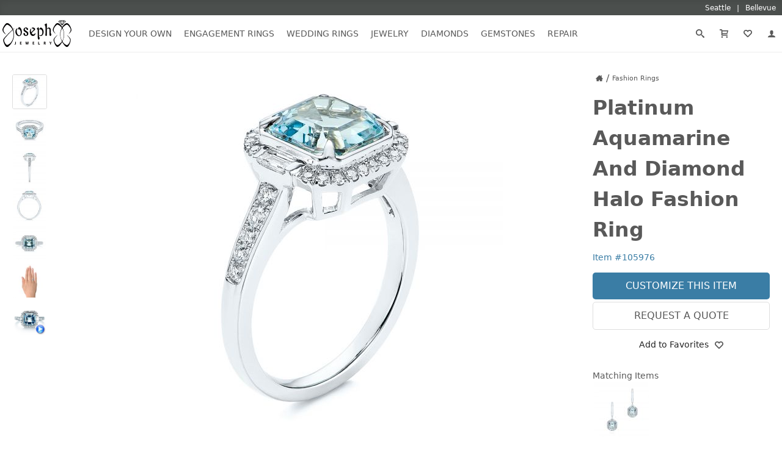

--- FILE ---
content_type: text/html; charset=UTF-8
request_url: https://www.josephjewelry.com/fashion-rings/platinum-aquamarine-and-diamond-halo-fashion-ring-105976
body_size: 16246
content:
<!DOCTYPE html>
<html lang="en">
<head>
<meta charset="UTF-8">
<meta http-equiv="X-UA-Compatible" content="IE=edge"> 
<meta name="viewport" content="width=device-width, initial-scale=1.0">
<meta name="theme-color" content="#FFF">
<meta name="title" content="Platinum Aquamarine And Diamond Halo Fashion Ring #105976 - Seattle Bellevue | Joseph Jewelry">
<meta name="description" content="#105976 This exquisite engagement ring features a 2.2 ctw aquamarine and diamonds totaling to 0.43 ctw. This creation is designed in 14k white gold. Emerald..." >
<meta name="keywords" content="Gifts, Bright Cut, Diamonds, Halo, Polished, White Gold, Split Prong, Color Gemstone, Emerald, Aquamarine, Gifts, Custom Rings Custom Jewelry, Custom Engagement Rings, Design your own Ring">
<meta property="fb:admins" content="718552391">
<meta name="google-site-verification" content="R2GqoYB_vsuHt7NFThWrbrIv7_aU-MhD8R8UlnSgEhs">
<meta name="p:domain_verify" content="75dd080a1b402fb8f53b05b7683c3908">
<link rel="canonical" href="https://www.josephjewelry.com/fashion-rings/platinum-aquamarine-and-diamond-halo-fashion-ring-105976">
<title>Platinum Aquamarine And Diamond Halo Fashion Ring #105976 - Seattle Bellevue | Joseph Jewelry</title>
<link rel="stylesheet" type="text/css" href="/css/main.css?v=26.1.20.2.0">
<link rel="stylesheet" type="text/css" href="/css/header-footer.css?v=26.1.20.2.0">
<script src="/javascript/header-footer.js?v=26.1.20.2.0" defer="defer"></script>
<link rel="stylesheet" type="text/css" href="/css/breadcrumbs.css?v=26.1.20.2.0">
<link rel="stylesheet" type="text/css" href="/css/review.css?v=26.1.20.2.0">
<link rel="stylesheet" type="text/css" href="/css/product-box-list.css?v=26.1.20.2.0">
<link rel="stylesheet" type="text/css" href="/css/product.css?v=26.1.20.2.0">
<link rel="stylesheet" type="text/css" href="/css/customize-your-own.css?v=26.1.20.2.0">
<script src="/javascript/passive-event-listeners.min.js?v=26.1.20.2.0" defer="defer"></script>
<script src="/javascript/breadcrumbs.js?v=26.1.20.2.0" defer="defer"></script>
<script src="/javascript/product-box-list.js?v=26.1.20.2.0" defer="defer"></script>
<script src="/javascript/product.js?v=26.1.20.2.0" defer="defer"></script>
<script src="/javascript/forms.js?v=26.1.20.2.0" defer="defer"></script>
<script>(function(w,d,s,l,i){w[l]=w[l]||[];w[l].push({'gtm.start':
new Date().getTime(),event:'gtm.js'});var f=d.getElementsByTagName(s)[0],
j=d.createElement(s),dl=l!='dataLayer'?'&l='+l:'';j.async=true;j.src=
'https://www.googletagmanager.com/gtm.js?id='+i+dl;f.parentNode.insertBefore(j,f);
})(window,document,'script','dataLayer','GTM-KZ7Z8N');</script>
<meta property="og:title" content="Platinum Aquamarine And Diamond Halo Fashion Ring #105976 - Seattle Bellevue | Joseph Jewelry">
<meta property="og:description" content="#105976 This exquisite engagement ring features a 2.2 ctw aquamarine and diamonds totaling to 0.43 ctw. This creation is designed in 14k white gold. Emerald...">
<meta property="og:image" content="https://www.josephjewelry.com/images/rings-custom/Aquamarine-and-Diamond-Halo-Fashion-Ring-W-3qtr-105976.jpg">
<meta property="og:url" content="https://www.josephjewelry.com/fashion-rings/platinum-aquamarine-and-diamond-halo-fashion-ring-105976"/>
<meta property="og:site_name" content="Joseph Jewelry"/>

</head>
<body>
<noscript><iframe src="https://www.googletagmanager.com/ns.html?id=GTM-KZ7Z8N"
height="0" width="0" style="display:none;visibility:hidden"></iframe></noscript>

<a href="#ContentStart" class="skip-to-content-link">Skip to main content</a>
<a href="#FooterContent" class="skip-to-content-link">Skip to footer content</a>

<svg version="1.1" xmlns="http://www.w3.org/2000/svg" style="display: none;"><symbol id="icon-arrow-down2" viewBox="0 0 16 16 "><path d="M16 5.5l-2-2-6 6-6-6-2 2 8 8 8-8z"></path></symbol><symbol id="icon-arrow-right2" viewBox="0 0 16 16 "><path d="M5.5 0l-2 2 6 6-6 6 2 2 8-8-8-8z"></path></symbol><symbol id="icon-arrow-up2" viewBox="0 0 16 16 "><path d="M0 10.5l2 2 6-6 6 6 2-2-8-8-8 8z"></path></symbol><symbol id="icon-bubbles4" viewBox="0 0 18 16 "><path d="M7.5 2c-0.792 0-1.556 0.124-2.272 0.369-0.671 0.23-1.267 0.554-1.773 0.963-0.938 0.759-1.455 1.731-1.455 2.737 0 0.562 0.157 1.109 0.467 1.623 0.323 0.537 0.811 1.028 1.41 1.421 0.476 0.312 0.796 0.812 0.881 1.374 0.014 0.094 0.025 0.188 0.034 0.282 0.043-0.039 0.085-0.080 0.127-0.122 0.377-0.376 0.886-0.583 1.411-0.583 0.084 0 0.167 0.005 0.251 0.016 0.303 0.038 0.611 0.058 0.918 0.058 0.792 0 1.556-0.124 2.272-0.369 0.671-0.23 1.267-0.554 1.774-0.963 0.938-0.759 1.455-1.731 1.455-2.737s-0.517-1.978-1.455-2.737c-0.506-0.41-1.103-0.734-1.774-0.963-0.716-0.245-1.48-0.369-2.272-0.369zM7.5 0v0c4.142 0 7.5 2.717 7.5 6.069s-3.358 6.069-7.5 6.069c-0.398 0-0.788-0.025-1.169-0.074-1.611 1.605-3.471 1.892-5.331 1.935v-0.393c1.004-0.49 1.813-1.382 1.813-2.402 0-0.142-0.011-0.282-0.032-0.419-1.696-1.113-2.781-2.812-2.781-4.717 0-3.352 3.358-6.069 7.5-6.069zM15.563 13.604c0 0.874 0.567 1.639 1.438 2.059v0.337c-1.611-0.036-3.090-0.283-4.487-1.658-0.33 0.041-0.669 0.063-1.013 0.063-1.492 0-2.866-0.402-3.963-1.079 2.261-0.008 4.395-0.732 6.013-2.042 0.816-0.66 1.459-1.435 1.913-2.302 0.481-0.92 0.724-1.9 0.724-2.913 0-0.163-0.007-0.326-0.020-0.487 1.134 0.936 1.832 2.213 1.832 3.62 0 1.633-0.94 3.089-2.41 4.043-0.018 0.117-0.027 0.237-0.027 0.359z"></path></symbol><symbol id="icon-calendar4" viewBox="0 0 16 16 "><path d="M13 3h-1v2h-3v-2h-3v2h-3v-2h-1c-0.55 0-1 0.45-1 1v11c0 0.55 0.45 1 1 1h11c0.55 0 1-0.45 1-1v-11c0-0.55-0.45-1-1-1zM4 15h-1.998c-0.001-0.001-0.001-0.001-0.002-0.002v-1.998h2v2zM4 12h-2v-2h2v2zM4 9h-2v-2h2v2zM7 15h-2v-2h2v2zM7 12h-2v-2h2v2zM7 9h-2v-2h2v2zM10 15h-2v-2h2v2zM10 12h-2v-2h2v2zM10 9h-2v-2h2v2zM13 14.998c-0.001 0.001-0.001 0.001-0.002 0.002h-1.998v-2h2v1.998zM13 12h-2v-2h2v2zM13 9h-2v-2h2v2zM5 2c0-0.276-0.224-0.5-0.5-0.5s-0.5 0.224-0.5 0.5v2h1v-2zM11 2c0-0.276-0.224-0.5-0.5-0.5s-0.5 0.224-0.5 0.5v2h1v-2z"></path></symbol><symbol id="icon-cart2" viewBox="0 0 16 16 "><path d="M13.238 9c0.55 0 1.124-0.433 1.275-0.962l1.451-5.077c0.151-0.529-0.175-0.962-0.725-0.962h-10.238c0-1.105-0.895-2-2-2h-3v2h3v8.5c0 0.828 0.672 1.5 1.5 1.5h9.5c0.552 0 1-0.448 1-1s-0.448-1-1-1h-9v-1h8.238zM5 4h9.044l-0.857 3h-8.187v-3z"></path><path d="M6 14.5c0 0.828-0.672 1.5-1.5 1.5s-1.5-0.672-1.5-1.5c0-0.828 0.672-1.5 1.5-1.5s1.5 0.672 1.5 1.5z"></path><path d="M15 14.5c0 0.828-0.672 1.5-1.5 1.5s-1.5-0.672-1.5-1.5c0-0.828 0.672-1.5 1.5-1.5s1.5 0.672 1.5 1.5z"></path></symbol><symbol id="icon-enter" viewBox="0 0 16 16 "><path d="M7 13l4.5-4.5-4.5-4.5v3h-7v3h7v3z"></path><path d="M15 16h-11v-2h10v-11h-10v-2h11c0.552 0 1 0.448 1 1v13c0 0.552-0.448 1-1 1z"></path></symbol><symbol id="icon-envelop3" viewBox="0 0 16 16 "><path d="M15 2h-14c-0.55 0-1 0.45-1 1v10c0 0.55 0.45 1 1 1h14c0.55 0 1-0.45 1-1v-10c0-0.55-0.45-1-1-1zM14 4v0.719l-6 3.536-6-3.536v-0.719h12zM2 12v-5.54l6 3.536 6-3.536v5.54h-12z"></path></symbol><symbol id="icon-facebook2" viewBox="0 0 16 16 "><path d="M14.5 0h-13c-0.825 0-1.5 0.675-1.5 1.5v13c0 0.825 0.675 1.5 1.5 1.5h6.5v-7h-2v-2h2v-1c0-1.653 1.347-3 3-3h2v2h-2c-0.55 0-1 0.45-1 1v1h3l-0.5 2h-2.5v7h4.5c0.825 0 1.5-0.675 1.5-1.5v-13c0-0.825-0.675-1.5-1.5-1.5z"></path></symbol><symbol id="icon-google2" viewBox="0 0 16 16 "><path d="M14.5 0h-13c-0.825 0-1.5 0.675-1.5 1.5v13c0 0.825 0.675 1.5 1.5 1.5h13c0.825 0 1.5-0.675 1.5-1.5v-13c0-0.825-0.675-1.5-1.5-1.5zM8.119 14c-3.316 0-6-2.684-6-6s2.684-6 6-6c1.619 0 2.975 0.591 4.019 1.569l-1.628 1.569c-0.447-0.428-1.225-0.925-2.391-0.925-2.050 0-3.719 1.697-3.719 3.787s1.672 3.787 3.719 3.787c2.375 0 3.266-1.706 3.403-2.588h-3.403v-2.056h5.666c0.050 0.3 0.094 0.6 0.094 0.994 0.003 3.428-2.294 5.863-5.759 5.863z"></path></symbol><symbol id="icon-heart4" viewBox="0 0 16 16 "><path d="M16 5.596c0-2.538-2.058-4.596-4.596-4.596-1.349 0-2.563 0.582-3.404 1.508-0.841-0.926-2.054-1.508-3.404-1.508-2.538 0-4.596 2.058-4.596 4.596 0 1.349 0.582 2.563 1.508 3.404h-0.008l5 5c0.5 0.5 1 1 1.5 1s1-0.5 1.5-1l4.992-5c0.926-0.841 1.508-2.054 1.508-3.404zM13.148 7.519l-5.062 5.067c-0.026 0.026-0.055 0.055-0.086 0.086-0.031-0.030-0.060-0.059-0.086-0.086l-5.062-5.066c-0.549-0.499-0.852-1.182-0.852-1.923 0-1.432 1.165-2.596 2.596-2.596 0.741 0 1.424 0.303 1.923 0.852l1.481 1.631 1.481-1.631c0.499-0.55 1.182-0.852 1.923-0.852 1.432 0 2.596 1.165 2.596 2.596 0 0.741-0.303 1.424-0.852 1.923z"></path></symbol><symbol id="icon-instagram" viewBox="0 0 16 16 "><path d="M14.5 0h-13c-0.825 0-1.5 0.675-1.5 1.5v13c0 0.825 0.675 1.5 1.5 1.5h13c0.825 0 1.5-0.675 1.5-1.5v-13c0-0.825-0.675-1.5-1.5-1.5zM11 2.5c0-0.275 0.225-0.5 0.5-0.5h2c0.275 0 0.5 0.225 0.5 0.5v2c0 0.275-0.225 0.5-0.5 0.5h-2c-0.275 0-0.5-0.225-0.5-0.5v-2zM8 5c1.656 0 3 1.344 3 3s-1.344 3-3 3c-1.656 0-3-1.344-3-3s1.344-3 3-3zM14 13.5v0c0 0.275-0.225 0.5-0.5 0.5h-11c-0.275 0-0.5-0.225-0.5-0.5v0-6.5h1.1c-0.066 0.322-0.1 0.656-0.1 1 0 2.762 2.237 5 5 5s5-2.238 5-5c0-0.344-0.034-0.678-0.1-1h1.1v6.5z"></path></symbol><symbol id="icon-location6" viewBox="0 0 16 16 "><path d="M8 0c-3.314 0-6 2.686-6 6 0 6 6 10 6 10s6-4 6-10c0-3.314-2.686-6-6-6zM10.093 12.387c-0.772 0.909-1.555 1.608-2.093 2.046-0.539-0.439-1.321-1.137-2.093-2.046-0.785-0.924-1.407-1.883-1.849-2.85-0.536-1.171-0.807-2.361-0.807-3.537 0-1.269 0.494-2.462 1.391-3.359s2.090-1.391 3.359-1.391c1.269 0 2.462 0.494 3.359 1.391s1.391 2.090 1.391 3.359c0 1.175-0.272 2.365-0.807 3.537-0.442 0.967-1.064 1.926-1.849 2.85zM8 3c-1.105 0-2 0.895-2 2s0.895 2 2 2c1.105 0 2-0.895 2-2s-0.895-2-2-2zM8 6c-0.552 0-1-0.448-1-1s0.448-1 1-1c0.552 0 1 0.448 1 1s-0.448 1-1 1z"></path></symbol><symbol id="icon-menu7" viewBox="0 0 16 16 "><path d="M1 3h14v2h-14v-2z"></path><path d="M1 7h14v2h-14v-2z"></path><path d="M1 11h14v2h-14v-2z"></path></symbol><symbol id="icon-minus3" viewBox="0 0 16 16 "><path d="M1 7h14v2h-14v-2z"></path></symbol><symbol id="icon-phone2" viewBox="0 0 16 16 "><path d="M11 10c-1 1-1 2-2 2s-2-1-3-2-2-2-2-3 1-1 2-2-2-4-3-4-3 3-3 3c0 2 2.055 6.055 4 8s6 4 8 4c0 0 3-2 3-3s-3-4-4-3z"></path></symbol><symbol id="icon-pinterest" viewBox="0 0 16 16 "><path d="M8 1.069c-3.828 0-6.931 3.103-6.931 6.931 0 2.938 1.828 5.444 4.406 6.453-0.059-0.547-0.116-1.391 0.025-1.988 0.125-0.541 0.813-3.444 0.813-3.444s-0.206-0.416-0.206-1.028c0-0.963 0.559-1.684 1.253-1.684 0.591 0 0.878 0.444 0.878 0.975 0 0.594-0.378 1.484-0.575 2.306-0.166 0.691 0.344 1.253 1.025 1.253 1.231 0 2.178-1.3 2.178-3.175 0-1.659-1.194-2.819-2.894-2.819-1.972 0-3.128 1.478-3.128 3.009 0 0.597 0.228 1.234 0.516 1.581 0.056 0.069 0.066 0.128 0.047 0.2-0.053 0.219-0.169 0.691-0.194 0.787-0.031 0.128-0.1 0.153-0.231 0.094-0.866-0.403-1.406-1.669-1.406-2.684 0-2.188 1.587-4.194 4.578-4.194 2.403 0 4.272 1.712 4.272 4.003 0 2.388-1.506 4.313-3.597 4.313-0.703 0-1.362-0.366-1.588-0.797 0 0-0.347 1.322-0.431 1.647-0.156 0.603-0.578 1.356-0.862 1.816 0.65 0.2 1.337 0.309 2.053 0.309 3.828 0 6.931-3.103 6.931-6.931 0-3.831-3.103-6.934-6.931-6.934z"></path></symbol><symbol id="icon-plus3" viewBox="0 0 16 16 "><path d="M15 7h-6v-6h-2v6h-6v2h6v6h2v-6h6z"></path></symbol><symbol id="icon-price-tag2" viewBox="0 0 16 16 "><path d="M15.25 0h-6c-0.412 0-0.989 0.239-1.28 0.53l-7.439 7.439c-0.292 0.292-0.292 0.769 0 1.061l6.439 6.439c0.292 0.292 0.769 0.292 1.061 0l7.439-7.439c0.292-0.292 0.53-0.868 0.53-1.28v-6c0-0.412-0.338-0.75-0.75-0.75zM11.5 6c-0.828 0-1.5-0.672-1.5-1.5s0.672-1.5 1.5-1.5 1.5 0.672 1.5 1.5-0.672 1.5-1.5 1.5z"></path></symbol><symbol id="icon-search3" viewBox="0 0 16 16 "><path d="M15.504 13.616l-3.79-3.223c-0.392-0.353-0.811-0.514-1.149-0.499 0.895-1.048 1.435-2.407 1.435-3.893 0-3.314-2.686-6-6-6s-6 2.686-6 6 2.686 6 6 6c1.486 0 2.845-0.54 3.893-1.435-0.016 0.338 0.146 0.757 0.499 1.149l3.223 3.79c0.552 0.613 1.453 0.665 2.003 0.115s0.498-1.452-0.115-2.003zM6 10c-2.209 0-4-1.791-4-4s1.791-4 4-4 4 1.791 4 4-1.791 4-4 4z"></path></symbol><symbol id="icon-spinner2" viewBox="0 0 16 16 "><path d="M16 8c-0.020-1.045-0.247-2.086-0.665-3.038-0.417-0.953-1.023-1.817-1.766-2.53s-1.624-1.278-2.578-1.651c-0.953-0.374-1.978-0.552-2.991-0.531-1.013 0.020-2.021 0.24-2.943 0.646-0.923 0.405-1.758 0.992-2.449 1.712s-1.237 1.574-1.597 2.497c-0.361 0.923-0.533 1.914-0.512 2.895 0.020 0.981 0.234 1.955 0.627 2.847 0.392 0.892 0.961 1.7 1.658 2.368s1.523 1.195 2.416 1.543c0.892 0.348 1.851 0.514 2.799 0.493 0.949-0.020 1.89-0.227 2.751-0.608 0.862-0.379 1.642-0.929 2.287-1.604s1.154-1.472 1.488-2.335c0.204-0.523 0.342-1.069 0.415-1.622 0.019 0.001 0.039 0.002 0.059 0.002 0.552 0 1-0.448 1-1 0-0.028-0.001-0.056-0.004-0.083h0.004zM14.411 10.655c-0.367 0.831-0.898 1.584-1.55 2.206s-1.422 1.112-2.254 1.434c-0.832 0.323-1.723 0.476-2.608 0.454-0.884-0.020-1.759-0.215-2.56-0.57-0.801-0.354-1.526-0.867-2.125-1.495s-1.071-1.371-1.38-2.173c-0.31-0.801-0.457-1.66-0.435-2.512s0.208-1.694 0.551-2.464c0.342-0.77 0.836-1.468 1.441-2.044s1.321-1.029 2.092-1.326c0.771-0.298 1.596-0.438 2.416-0.416s1.629 0.202 2.368 0.532c0.74 0.329 1.41 0.805 1.963 1.387s0.988 1.27 1.272 2.011c0.285 0.74 0.418 1.532 0.397 2.32h0.004c-0.002 0.027-0.004 0.055-0.004 0.083 0 0.516 0.39 0.94 0.892 0.994-0.097 0.544-0.258 1.075-0.481 1.578z"></path></symbol><symbol id="icon-star-full" viewBox="0 0 16 16 "><path d="M15.976 6.345c-0.067-0.206-0.259-0.346-0.476-0.346l-5.367-0-1.658-5.080c-0.067-0.206-0.259-0.345-0.475-0.345s-0.408 0.139-0.475 0.345l-1.658 5.080-5.367 0c-0.217 0-0.409 0.14-0.476 0.346s0.007 0.432 0.183 0.559l4.34 3.139-1.657 5.079c-0.067 0.206 0.006 0.432 0.181 0.559s0.412 0.128 0.588 0.001l4.342-3.141 4.342 3.141c0.087 0.063 0.19 0.095 0.293 0.095s0.207-0.032 0.295-0.096c0.175-0.128 0.248-0.353 0.181-0.559l-1.657-5.079 4.34-3.139c0.176-0.127 0.249-0.353 0.183-0.559z"></path></symbol><symbol id="icon-user" viewBox="0 0 16 16 "><path d="M9 11.041v-0.825c1.102-0.621 2-2.168 2-3.716 0-2.485 0-4.5-3-4.5s-3 2.015-3 4.5c0 1.548 0.898 3.095 2 3.716v0.825c-3.392 0.277-6 1.944-6 3.959h14c0-2.015-2.608-3.682-6-3.959z"></path></symbol><symbol id="icon-yelp" viewBox="0 0 16 16 "><path d="M9.514 10.21c-0.27 0.272-0.042 0.768-0.042 0.768l2.033 3.394c0 0 0.334 0.447 0.623 0.447 0.29 0 0.577-0.239 0.577-0.239l1.607-2.297c0 0 0.162-0.29 0.166-0.544 0.006-0.361-0.538-0.46-0.538-0.46l-3.805-1.222c-0 0-0.373-0.099-0.621 0.152zM9.321 8.5c0.195 0.33 0.732 0.234 0.732 0.234l3.796-1.109c0 0 0.517-0.21 0.591-0.491 0.072-0.281-0.085-0.619-0.085-0.619l-1.814-2.137c0 0-0.157-0.27-0.483-0.297-0.36-0.031-0.581 0.405-0.581 0.405l-2.145 3.375c0 0-0.19 0.336-0.010 0.64zM7.527 7.184c0.447-0.11 0.518-0.759 0.518-0.759l-0.030-5.404c0 0-0.067-0.667-0.367-0.847-0.47-0.285-0.609-0.136-0.744-0.116l-3.151 1.171c0 0-0.309 0.102-0.469 0.36-0.23 0.365 0.233 0.899 0.233 0.899l3.276 4.465c0 0 0.323 0.334 0.735 0.233zM6.749 9.371c0.011-0.417-0.5-0.667-0.5-0.667l-3.387-1.711c0 0-0.502-0.207-0.746-0.063-0.187 0.11-0.352 0.31-0.368 0.486l-0.221 2.716c0 0-0.033 0.471 0.089 0.685 0.173 0.304 0.741 0.092 0.741 0.092l3.955-0.874c0.154-0.103 0.423-0.113 0.438-0.664zM7.732 10.837c-0.339-0.174-0.746 0.187-0.746 0.187l-2.648 2.915c0 0-0.33 0.446-0.246 0.72 0.079 0.257 0.21 0.384 0.396 0.474l2.659 0.839c0 0 0.322 0.067 0.567-0.004 0.347-0.1 0.283-0.643 0.283-0.643l0.060-3.947c-0 0-0.014-0.38-0.324-0.541z"></path></symbol><symbol id="icon-youtube" viewBox="0 0 16 16 "><path d="M15.841 4.8c0 0-0.156-1.103-0.637-1.587-0.609-0.637-1.291-0.641-1.603-0.678-2.237-0.163-5.597-0.163-5.597-0.163h-0.006c0 0-3.359 0-5.597 0.163-0.313 0.038-0.994 0.041-1.603 0.678-0.481 0.484-0.634 1.587-0.634 1.587s-0.159 1.294-0.159 2.591v1.213c0 1.294 0.159 2.591 0.159 2.591s0.156 1.103 0.634 1.588c0.609 0.637 1.409 0.616 1.766 0.684 1.281 0.122 5.441 0.159 5.441 0.159s3.363-0.006 5.6-0.166c0.313-0.037 0.994-0.041 1.603-0.678 0.481-0.484 0.637-1.588 0.637-1.588s0.159-1.294 0.159-2.591v-1.213c-0.003-1.294-0.162-2.591-0.162-2.591zM6.347 10.075v-4.497l4.322 2.256-4.322 2.241z"></path></symbol></svg>
<div id="headerLocationsBar">
  <div class="grid">
    <a href="/seattle">
      <span>Seattle</span>
    </a>
    <a href="/bellevue">
      <span>Bellevue</span> 
    </a>
  </div>
</div>
<header id="header">
  <div class="grid">
    <button id="header__openNav" aria-label="Open Navigation" aria-expanded="false" aria-haspopup="true" aria-controls="mainNav">
      <svg><use xlink:href="#icon-menu7"></use></svg>
    </button>
    <a href="https://www.josephjewelry.com" id="header__home">
      <img src="/images/JosephJewelry-Logo-2019.svg" alt="Joseph Jewelry Logo" width="113" height="45">
    </a>
    <a href="/members" id="header__members" aria-label="My Account" rel="nofollow">
      <svg><use xlink:href="#icon-user"></use></svg>
    </a>
    <form action="/search-results.php" method="GET" id="header__search">
      <label aria-label="Search Submit">
        <input type="submit" name="Submit" value="Search">
        <svg><use xlink:href="#icon-search3"></use></svg>
      </label>
      <input type="search" name="q" aria-label="Search Term" placeholder="Search..." value="" autocomplete="off">
      <input type="hidden" name="csrf_token" value="7b162210b3825f0f6d17b8456d211f07c346eea48e5437a71fe61e48cb05390b">
    </form>
  </div>
</header>
<nav id="mainNav">
  <div class="grid">
    <div class="mainNav__menu">
            <div class="mainNav__menu__item">
      
        <a href="/design-your-own" class="mainNav__menu__toggleSection" aria-expanded="false" aria-haspopup="true" aria-controls="mainNav__menu__cat--designYourOwn">Design Your Own<svg><use xlink:href="#icon-arrow-down2"></use></svg></a>

        <ul class="mainNav__menu__cat" id="mainNav__menu__cat--designYourOwn">
          <li>
            <h2 class="mainNav__menu__cat__section__header">Our Custom Gallery</h2>
            <ul>
              <li><a href="/custom-engagement-rings" class="mainNav__menu__cat__section__link">Custom Engagement Rings</a></li>
              <li><a href="/mens-custom-wedding-bands" class="mainNav__menu__cat__section__link">Men's Wedding Bands</a></li>
              <li><a href="/womens-custom-wedding-rings" class="mainNav__menu__cat__section__link">Women's Wedding Rings</a></li>
              <li><a href="/custom-rings" class="mainNav__menu__cat__section__link">Custom Rings</a></li>
              <li><a href="/fashion-rings" class="mainNav__menu__cat__section__link">Fashion Rings</a></li>              
            </ul>
          </li>
          <li>
            <h2 class="mainNav__menu__cat__section__header">Design Your Own</h2>
            <p>Choose elements you like and a designer will create a drawing and free estimate.</p>
            <a href="/design-your-own" class="mainNav__menu__cat__section__cta">Design Your Own</a>
            <a href="/design-your-own#customProcess" class="mainNav__menu__cat__section__learn">Our Creative Process<svg><use xlink:href="#icon-arrow-right2"></use></svg></a>
          </li>
          <li>
            <h2 class="mainNav__menu__cat__section__header">Contact a Designer</h2>
            <p>Work directly with a designer to create your own unique engagement ring.</p>
            <a href="/contact" class="mainNav__menu__cat__section__cta">Contact Us</a>
          </li>
          <li>
            <h2 class="mainNav__menu__cat__section__header">Schedule an Appointment</h2>
            <p>Schedule an appointment with your own personal jewelry consultant.</p>
            <a href="/schedule-an-appointment" class="mainNav__menu__cat__section__cta">Schedule an Appointment</a>
          </li>
        </ul>
      </div>
            <div class="mainNav__menu__item">
        <a href="/engagement-rings" class="mainNav__menu__toggleSection" aria-expanded="false" aria-haspopup="true" aria-controls="mainNav__menu__cat--engagementRings">Engagement Rings<svg><use xlink:href="#icon-arrow-down2"></use></svg></a>
        <ul class="mainNav__menu__cat" id="mainNav__menu__cat--engagementRings">
          <li class="mainNav__menu__cat__section--twoCol  mainNav__menu__cat__section--allBtn">
            <h2 class="mainNav__menu__cat__section__header">Shop by Style</h2>
            <ul>
              <li><a href="/classic-engagement-rings" class="mainNav__menu__cat__section__link">Classic</a></li>
              <li><a href="/halo-engagement-rings" class="mainNav__menu__cat__section__link">Halo</a></li>
              <li><a href="/hidden-halo-engagement-rings" class="mainNav__menu__cat__section__link">Hidden Halo</a></li>
              <li><a href="/luxury-engagement-rings" class="mainNav__menu__cat__section__link">Luxury</a></li>
              <li><a href="/pave-engagement-rings" class="mainNav__menu__cat__section__link">Pavé</a></li>
              <li><a href="/solitaire-engagement-rings" class="mainNav__menu__cat__section__link">Solitaire</a></li>
              <li><a href="/three-stone-engagement-rings" class="mainNav__menu__cat__section__link">Three Stone</a></li>
              <li><a href="/unique-engagement-rings" class="mainNav__menu__cat__section__link">Unique</a></li>
              <li><a href="/contemporary-engagement-rings" class="mainNav__menu__cat__section__link">Contemporary</a></li>
              <li><a href="/vintage-engagement-rings" class="mainNav__menu__cat__section__link">Vintage</a></li>
              <li><a href="/wedding-sets" class="mainNav__menu__cat__section__link">Wedding Sets</a></li>
              <li><a href="/wrap-engagement-rings" class="mainNav__menu__cat__section__link">Wrap</a></li>
            </ul>
            <a href="/engagement-rings" class="mainNav__menu__cat__section__all">All Engagement Rings</a>
          </li>
          <li class="mainNav__menu__cat__section--twoCol">
            <h2 class="mainNav__menu__cat__section__header">Shop by Shape</h2>
            <ul>
              <li><a href="/asscher-engagement-rings" class="mainNav__menu__cat__section__link"><img src="/gemstones/images/btn-asscher.png" loading="lazy" alt="Asscher Cut Engagement Ring" width="16" height="16">Asscher Cut</a></li>
              <li><a href="/cushion-cut-engagement-rings" class="mainNav__menu__cat__section__link"><img src="/gemstones/images/btn-cushion.png" loading="lazy" alt="Cushion Cut Engagement Ring" width="16" height="16">Cushion Cut</a></li>
              <li><a href="/emerald-cut-engagement-rings" class="mainNav__menu__cat__section__link"><img src="/gemstones/images/btn-emerald.png" loading="lazy" alt="Emerald Cut Engagement Ring" width="16" height="16">Emerald Cut</a></li>
              <li><a href="/marquise-engagement-rings" class="mainNav__menu__cat__section__link"><img src="/gemstones/images/btn-marquise.png" loading="lazy" alt="Marquise Engagement Ring" width="16" height="16">Marquise</a></li>
              <li><a href="/oval-engagement-rings" class="mainNav__menu__cat__section__link"><img src="/gemstones/images/btn-oval.png" loading="lazy" alt="Oval Engagement Ring" width="16" height="16">Oval</a></li>
              <li><a href="/pear-engagement-rings" class="mainNav__menu__cat__section__link"><img src="/gemstones/images/btn-pear.png" loading="lazy" alt="Pear Engagement Ring" width="16" height="16">Pear</a></li>            
              <li><a href="/princess-cut-engagement-rings" class="mainNav__menu__cat__section__link"><img src="/gemstones/images/btn-princess.png" loading="lazy" alt="Princess Cut Engagement Ring" width="16" height="16">Princess Cut</a></li>
              <li><a href="/radiant-engagement-rings" class="mainNav__menu__cat__section__link"><img src="/gemstones/images/btn-radiant.png" loading="lazy" alt="Radiant Cut Engagement Ring" width="16" height="16">Radiant Cut</a></li>            
              <li><a href="/round-engagement-rings" class="mainNav__menu__cat__section__link"><img src="/gemstones/images/btn-round.png" loading="lazy" alt="Round Engagement Ring" width="16" height="16">Round</a></li>
            </ul>
          </li>
          <li class="mainNav__menu__cat__section--twoCol">
            <h2 class="mainNav__menu__cat__section__header">Shop by Metal</h2>
            <ul>
              <li><a href="/platinum-engagement-rings" class="mainNav__menu__cat__section__link"><img src="/images/metal-color-W-dot.png" loading="lazy" alt="Platinum Engagement Rings" width="13" height="13">Platinum</a></li>
              <li><a href="/rose-gold-engagement-rings" class="mainNav__menu__cat__section__link"><img src="/images/metal-color-R-dot.png" loading="lazy" alt="Rose Gold Engagement Rings" width="13" height="13">Rose Gold</a></li>
              <li><a href="/white-gold-engagement-rings" class="mainNav__menu__cat__section__link"><img src="/images/metal-color-W-dot.png" loading="lazy" alt="White Gold Engagement Rings" width="13" height="13">White Gold</a></li>
              <li><a href="/yellow-gold-engagement-rings" class="mainNav__menu__cat__section__link"><img src="/images/metal-color-Y-dot.png" loading="lazy" alt="Yellow Gold Engagement Rings" width="13" height="13">Yellow Gold</a></li>
            </ul>
          </li>
          <li class="mainNav__menu__cat__section--twoCol">
            <h2 class="mainNav__menu__cat__section__header">Shop by Gemstone</h2>
            <ul>
              <li><a href="/diamond-engagement-rings" class="mainNav__menu__cat__section__link"><img src="/images/gemstones/gemstones-white.png" loading="lazy" alt="Diamond Engagement Rings" width="15" height="11">Diamond</a></li>
              <li><a href="/emerald-engagement-rings" class="mainNav__menu__cat__section__link"><img src="/images/gemstones/gemstones-green.png" loading="lazy" alt="Emerald Engagement Rings" width="15" height="11">Emerald</a></li>
              <li><a href="/moissanite-engagement-rings" class="mainNav__menu__cat__section__link"><img src="/images/gemstones/gemstones-white.png" loading="lazy" alt="Moissanite Engagement Rings" width="15" height="11">Moissanite</a></li>
              <li><a href="/morganite-engagement-rings" class="mainNav__menu__cat__section__link"><img src="/images/gemstones/gemstones-peach.png" loading="lazy" alt="Morganite Engagement Rings" width="15" height="11">Morganite</a></li>
              <li><a href="/ruby-engagement-rings" class="mainNav__menu__cat__section__link"><img src="/images/gemstones/gemstones-red.png" loading="lazy" alt="Ruby Engagement Rings" width="15" height="11">Ruby</a></li>
              <li><a href="/sapphire-engagement-rings" class="mainNav__menu__cat__section__link"><img src="/images/gemstones/gemstones-blue.png" loading="lazy" alt="Sapphire Engagement Rings" width="15" height="11">Sapphire</a></li>
            </ul>
          </li>
          
        </ul>
      </div>
            <div class="mainNav__menu__item">
        <a href="/womens-wedding-rings" class="mainNav__menu__toggleSection" aria-expanded="false" aria-haspopup="true" aria-controls="mainNav__menu__cat--weddingRings">Wedding Rings<svg><use xlink:href="#icon-arrow-down2"></use></svg></a>
        <ul class="mainNav__menu__cat" id="mainNav__menu__cat--weddingRings">
          <li class="mainNav__menu__cat__section--twoCol">
            <h2 class="mainNav__menu__cat__section__header">Women's</h2>
            <ul>
              <li><a href="/anniversary-rings" class="mainNav__menu__cat__section__link">Anniversary</a></li>
              <li><a href="/womens-classic-wedding-rings" class="mainNav__menu__cat__section__link">Classic</a></li>
              <li><a href="/womens-diamond-wedding-rings" class="mainNav__menu__cat__section__link">Diamond</a></li>
              <li><a href="/womens-eternity-wedding-rings" class="mainNav__menu__cat__section__link">Eternity</a></li>
              <li><a href="/womens-gemstone-wedding-rings" class="mainNav__menu__cat__section__link">Gemstone</a></li>
              <li><a href="/vintage-wedding-rings" class="mainNav__menu__cat__section__link">Vintage</a></li>
              <li><a href="/wedding-sets" class="mainNav__menu__cat__section__link">Wedding Sets</a></li>
            </ul>
            <a href="/womens-wedding-rings" class="mainNav__menu__cat__section__all">All Women's Wedding Rings</a>
          </li>
          <li class="mainNav__menu__cat__section--twoCol mainNav__menu__cat__section--noHeader mainNav__menu__cat__section--allBtn">
            <ul>
              <li><a href="/womens-platinum-wedding-rings" class="mainNav__menu__cat__section__link"><img src="/images/metal-color-W-dot.png" loading="lazy" alt="Women's Platinum Wedding Ring" width="13" height="13">Platinum</a></li>
              <li><a href="/womens-rose-gold-wedding-rings" class="mainNav__menu__cat__section__link"><img src="/images/metal-color-R-dot.png" loading="lazy" alt="Women's Rose Gold Wedding Ring" width="13" height="13">Rose Gold</a></li>
              <li><a href="/womens-white-gold-wedding-rings" class="mainNav__menu__cat__section__link"><img src="/images/metal-color-W-dot.png" loading="lazy" alt="Women's White Gold Wedding Ring" width="13" height="13">White Gold</a></li>
              <li><a href="/womens-yellow-gold-wedding-rings" class="mainNav__menu__cat__section__link"><img src="/images/metal-color-Y-dot.png" loading="lazy" alt="Women's Yellow Gold Wedding Ring" width="13" height="13">Yellow Gold</a></li>
            </ul>
            
          </li>
          <li class="mainNav__menu__cat__section--twoCol">
            <h2 class="mainNav__menu__cat__section__header">Men's</h2>
            <ul>
              <li><a href="/mens-classic-wedding-bands" class="mainNav__menu__cat__section__link">Classic</a></li>
              <li><a href="/mens-diamond-wedding-bands" class="mainNav__menu__cat__section__link">Diamond</a></li>
              <li><a href="/mens-luxury-wedding-bands" class="mainNav__menu__cat__section__link">Luxury</a></li>
              <li><a href="/mens-pattern-wedding-bands" class="mainNav__menu__cat__section__link">Pattern</a></li>
              <li><a href="/mens-unique-wedding-bands" class="mainNav__menu__cat__section__link">Unique</a></li>
            </ul>
            <a href="/mens-wedding-bands" class="mainNav__menu__cat__section__all">All Men's Wedding Bands</a>
          </li>
          <li class="mainNav__menu__cat__section--twoCol mainNav__menu__cat__section--noHeader mainNav__menu__cat__section--allBtn">
            <ul>
              <li><a href="/mens-black-wedding-bands" class="mainNav__menu__cat__section__link"><img src="/images/metal-color-B-dot.png" loading="lazy" alt="Men's Black Wedding Ring" width="13" height="13">Black</a></li>
              <li><a href="/mens-mokume-wedding-bands" class="mainNav__menu__cat__section__link"><img src="/images/metal-color-M-dot.png" loading="lazy" alt="Men's Mokumé Wedding Ring" width="13" height="13">Mokumé</a></li>
              <li><a href="/mens-platinum-wedding-bands" class="mainNav__menu__cat__section__link"><img src="/images/metal-color-W-dot.png" loading="lazy" alt="Men's Platinum Wedding Ring" width="13" height="13">Platinum</a></li>
              <li><a href="/mens-rose-gold-wedding-bands" class="mainNav__menu__cat__section__link"><img src="/images/metal-color-R-dot.png" loading="lazy" alt="Men's Rose Gold Wedding Ring" width="13" height="13">Rose Gold</a></li>
              <li><a href="/mens-titanium-wedding-bands" class="mainNav__menu__cat__section__link"><img src="/images/metal-color-W-dot.png" loading="lazy" alt="Men's Titanium Wedding Ring" width="13" height="13">Titanium</a></li>
              <li><a href="/mens-tungsten-wedding-bands" class="mainNav__menu__cat__section__link"><img src="/images/metal-color-B-dot.png" loading="lazy" alt="Men's Tungsten Wedding Ring" width="13" height="13">Tungsten</a></li>
              <li><a href="/mens-white-gold-wedding-bands" class="mainNav__menu__cat__section__link"><img src="/images/metal-color-W-dot.png" loading="lazy" alt="Men's White Gold Wedding Ring" width="13" height="13">White Gold</a></li>
              <li><a href="/mens-yellow-gold-wedding-bands" class="mainNav__menu__cat__section__link"><img src="/images/metal-color-Y-dot.png" loading="lazy" alt="Men's Yellow Gold Wedding Ring" width="13" height="13">Yellow Gold</a></li>
            </ul>
            
          </li>
        </ul>
      </div>
            <div class="mainNav__menu__item">
        <a href="/custom-jewelry" class="mainNav__menu__toggleSection" aria-expanded="false" aria-haspopup="true" aria-controls="mainNav__menu__cat--jewelry">Jewelry<svg><use xlink:href="#icon-arrow-down2"></use></svg></a>
        <ul class="mainNav__menu__cat mainNav__menu__cat__section--allBtn" id="mainNav__menu__cat--jewelry">
          <li class="mainNav__menu__cat__section--allBtn">
            <h2 class="mainNav__menu__cat__section__header">Earrings</h2>
            <ul>
              <li><a href="/diamond-earrings" class="mainNav__menu__cat__section__link">Diamond Earrings</a></li>
              <li><a href="/gemstone-earrings" class="mainNav__menu__cat__section__link">Gemstone Earrings</a></li>
              <li><a href="/natural-diamond-stud-earrings" class="mainNav__menu__cat__section__link">Natural Diamond Stud Earrings</a></li>
              <li><a href="/lab-diamond-stud-earrings" class="mainNav__menu__cat__section__link">Lab Diamond Stud Earrings</a></li>
              <li><a href="/pearl-earrings" class="mainNav__menu__cat__section__link">Pearl Earrings</a></li>
            </ul>
            <a href="/earrings" class="mainNav__menu__cat__section__all">All Earrings</a>
          </li>
          <li class="mainNav__menu__cat__section--allBtn">  
            <h2 class="mainNav__menu__cat__section__header">Necklaces</h2>
            <ul>
              <li><a href="/diamond-pendants" class="mainNav__menu__cat__section__link">Diamond</a></li>
              <li><a href="/gemstone-pendants" class="mainNav__menu__cat__section__link">Gemstone</a></li>
              <li><a href="/pearl-pendants" class="mainNav__menu__cat__section__link">Pearl</a></li>
            </ul>
            <a href="/pendants" class="mainNav__menu__cat__section__all">All Necklaces</a>
          </li>
          <li>  
            <h2 class="mainNav__menu__cat__section__header">Jewelry</h2>
            <ul>
              <li><a href="/mens-jewelry" class="mainNav__menu__cat__section__link">Men's Jewelry</a></li>
              <li><a href="/bracelets" class="mainNav__menu__cat__section__link">Bracelets</a></li>
              <li><a href="/custom-rings" class="mainNav__menu__cat__section__link">Custom Rings</a></li>
              <li><a href="/fashion-rings" class="mainNav__menu__cat__section__link">Fashion Rings</a></li>
              <li><a href="/gifts" class="mainNav__menu__cat__section__link">Gifts</a></li>
              <li><a href="/sale" class="mainNav__menu__cat__section__link">Sale Items &nbsp; <span class="redTxt"> 30% to 50%</span></a></li>
            </ul>
          </li>
          <li>
            <h2 class="mainNav__menu__cat__section__header">Designers</h2>
            <ul>
              <li><a href="/galatea" class="mainNav__menu__cat__section__link">Galatea
                </a></li>
              <li><a href="/vanna-k" class="mainNav__menu__cat__section__link">Vanna K
                </a></li>
            </ul>
          </li>
        </ul>
      </div>
            <div class="mainNav__menu__item">
        <a href="/diamonds-search" class="mainNav__menu__toggleSection" aria-expanded="false" aria-haspopup="true" aria-controls="mainNav__menu__cat--diamonds">Diamonds
          <svg><use xlink:href="#icon-arrow-down2"></use></svg>
        </a>
        <ul class="mainNav__menu__cat" id="mainNav__menu__cat--diamonds">
          <li class="mainNav__menu__cat__section--twoCol mainNav__menu__cat__section--allBtn">
            <h2 class="mainNav__menu__cat__section__header">Loose Diamond Search</h2>
            <ul>
              <li><a href="/diamonds-search?shape=Asscher" class="mainNav__menu__cat__section__link"><img src="/gemstones/images/btn-asscher.png" loading="lazy" alt="Asscher Diamond" width="20" height="20">Asscher</a></li>
              <li><a href="/diamonds-search?shape=Cushion" class="mainNav__menu__cat__section__link"><img src="/gemstones/images/btn-cushion.png" loading="lazy" alt="Cushion Diamond" width="20" height="20">Cushion</a></li>
              <li><a href="/diamonds-search?shape=Emerald" class="mainNav__menu__cat__section__link"><img src="/gemstones/images/btn-emerald.png" loading="lazy" alt="Emerald Diamond" width="20" height="20">Emerald</a></li>
              <li><a href="/diamonds-search?shape=Heart" class="mainNav__menu__cat__section__link"><img src="/gemstones/images/btn-heart.png" loading="lazy" alt="Heart Diamond" width="20" height="20">Heart</a></li>
              <li><a href="/diamonds-search?shape=Marquise" class="mainNav__menu__cat__section__link"><img src="/gemstones/images/btn-marquise.png" loading="lazy" alt="Marquise Diamond" width="20" height="20">Marquise</a></li>
              <li><a href="/diamonds-search?shape=Oval" class="mainNav__menu__cat__section__link"><img src="/gemstones/images/btn-oval.png" loading="lazy" alt="Oval Diamond" width="20" height="20">Oval</a></li>
              <li><a href="/diamonds-search?shape=Pear" class="mainNav__menu__cat__section__link"><img src="/gemstones/images/btn-pear.png" loading="lazy" alt="Pear Diamond" width="20" height="20">Pear</a></li>
              <li><a href="/diamonds-search?shape=Princess" class="mainNav__menu__cat__section__link"><img src="/gemstones/images/btn-princess.png" loading="lazy" alt="Princess Diamond" width="20" height="20">Princess</a></li>
              <li><a href="/diamonds-search?shape=Radiant" class="mainNav__menu__cat__section__link"><img src="/gemstones/images/btn-radiant.png" loading="lazy" alt="Radiant Diamond" width="20" height="20">Radiant</a></li>
              <li><a href="/diamonds-search?shape=Round" class="mainNav__menu__cat__section__link"><img src="/gemstones/images/btn-round.png" loading="lazy" alt="Round Diamond" width="20" height="20">Round</a></li>
            </ul>
            <a href="/diamonds-search" class="mainNav__menu__cat__section__all">All Diamonds</a>
          </li>
          <li>
            <h2 class="mainNav__menu__cat__section__header">Natural</h2>
            <ul>
              <li><a href="/diamond-earrings" class="mainNav__menu__cat__section__link">Earrings</a></li>
              <li><a href="/diamond-engagement-rings" class="mainNav__menu__cat__section__link">Engagement Rings</a></li>
              <li><a href="/natural-diamond-stud-earrings" class="mainNav__menu__cat__section__link">Stud Earrings</a></li>
            </ul>
          </li>
          <li>
            <h2 class="mainNav__menu__cat__section__header">Lab-Created</h2>
            <ul>
              <!-- <li><a href="/lab-created-diamond-engagement-rings" class="mainNav__menu__cat__section__link">Engagement Rings
                </a></li> -->
              <li><a href="/lab-grown-diamonds.php" class="mainNav__menu__cat__section__link">Lab-Diamond Creation</a></li>
              <li><a href="/lab-diamond-stud-earrings" class="mainNav__menu__cat__section__link">Stud Earrings</a></li>
            </ul>
          </li>
          <li>
            <h2 class="mainNav__menu__cat__section__header">Specialty</h2>
            <ul>
              <li><a href="/star-129-diamonds.php" class="mainNav__menu__cat__section__link">Star-129</a></li>
              <li><a href="/ideal2.php" class="mainNav__menu__cat__section__link">Ideal²</a></li>
            </ul>
          </li>
        </ul>
      </div>
            <div class="mainNav__menu__item">
        <a href="/gemstone-search.php" class="mainNav__menu__toggleSection" aria-expanded="false" aria-haspopup="true" aria-controls="mainNav__menu__cat--gemstones">Gemstones
          <svg><use xlink:href="#icon-arrow-down2"></use></svg>
        </a>
        <ul class="mainNav__menu__cat" id="mainNav__menu__cat--gemstones">
                    <li class="mainNav__menu__cat__section--twoCol mainNav__menu__cat__section--allBtn">
            <h2 class="mainNav__menu__cat__section__header">Loose Gemstone Search</h2>
            <ul>
                            <li><a href="/gemstone-search.php?shape=Cushion" class="mainNav__menu__cat__section__link"><img src="/gemstones/images/btn-cushion.png" alt="Cushion Gemstone" width="20" height="20">Cushion</a></li>
                            <li><a href="/gemstone-search.php?shape=Emerald" class="mainNav__menu__cat__section__link"><img src="/gemstones/images/btn-emerald.png" alt="Emerald Gemstone" width="20" height="20">Emerald</a></li>
                            <li><a href="/gemstone-search.php?shape=Heart" class="mainNav__menu__cat__section__link"><img src="/gemstones/images/btn-heart.png" alt="Heart Gemstone" width="20" height="20">Heart</a></li>
                            <li><a href="/gemstone-search.php?shape=Marquise" class="mainNav__menu__cat__section__link"><img src="/gemstones/images/btn-marquise.png" alt="Marquise Gemstone" width="20" height="20">Marquise</a></li>
                            <li><a href="/gemstone-search.php?shape=Oval" class="mainNav__menu__cat__section__link"><img src="/gemstones/images/btn-oval.png" alt="Oval Gemstone" width="20" height="20">Oval</a></li>
                            <li><a href="/gemstone-search.php?shape=Pear" class="mainNav__menu__cat__section__link"><img src="/gemstones/images/btn-pear.png" alt="Pear Gemstone" width="20" height="20">Pear</a></li>
                            <li><a href="/gemstone-search.php?shape=Round" class="mainNav__menu__cat__section__link"><img src="/gemstones/images/btn-round.png" alt="Round Gemstone" width="20" height="20">Round</a></li>
                          </ul>
            <a href="/gemstone-search.php" class="mainNav__menu__cat__section__all">All Gemstones</a>
          </li>
                    <li class="mainNav__menu__cat__section--twoCol mainNav__menu__cat__section--allBtn">
            <h2 class="mainNav__menu__cat__section__header">Shop by Color</h2>
            <ul>
                            <li><a href="/gemstone-search.php?color=Blue" class="mainNav__menu__cat__section__link"><img src="/images/gemstones/gemstones-blue.png" alt="Blue Gemstone" width="15" height="11">Blue</a></li>
                            <li><a href="/gemstone-search.php?color=Green" class="mainNav__menu__cat__section__link"><img src="/images/gemstones/gemstones-green.png" alt="Green Gemstone" width="15" height="11">Green</a></li>
                            <li><a href="/gemstone-search.php?color=Orange" class="mainNav__menu__cat__section__link"><img src="/images/gemstones/gemstones-orange.png" alt="Orange Gemstone" width="15" height="11">Orange</a></li>
                            <li><a href="/gemstone-search.php?color=Other" class="mainNav__menu__cat__section__link"><img src="/images/gemstones/gemstones-other.png" alt="Other Gemstone" width="15" height="11">Other</a></li>
                            <li><a href="/gemstone-search.php?color=Pink" class="mainNav__menu__cat__section__link"><img src="/images/gemstones/gemstones-pink.png" alt="Pink Gemstone" width="15" height="11">Pink</a></li>
                            <li><a href="/gemstone-search.php?color=Purple" class="mainNav__menu__cat__section__link"><img src="/images/gemstones/gemstones-purple.png" alt="Purple Gemstone" width="15" height="11">Purple</a></li>
                            <li><a href="/gemstone-search.php?color=Red" class="mainNav__menu__cat__section__link"><img src="/images/gemstones/gemstones-red.png" alt="Red Gemstone" width="15" height="11">Red</a></li>
                            <li><a href="/gemstone-search.php?color=White" class="mainNav__menu__cat__section__link"><img src="/images/gemstones/gemstones-white.png" alt="White Gemstone" width="15" height="11">White</a></li>
                            <li><a href="/gemstone-search.php?color=Yellow" class="mainNav__menu__cat__section__link"><img src="/images/gemstones/gemstones-yellow.png" alt="Yellow Gemstone" width="15" height="11">Yellow</a></li>
                          </ul>
          </li>
                    <li class="mainNav__menu__cat__section--twoCol mainNav__menu__cat__section--allBtn">
            <h2 class="mainNav__menu__cat__section__header">Shop by Stone Type</h2>
            <ul>
                            <li><a href="/gemstone-search.php?stoneType=Alexandrite" class="mainNav__menu__cat__section__link">Alexandrite</a></li>
                            <li><a href="/gemstone-search.php?stoneType=Emerald" class="mainNav__menu__cat__section__link">Emerald</a></li>
                            <li><a href="/gemstone-search.php?stoneType=Morganite" class="mainNav__menu__cat__section__link">Morganite</a></li>
                            <li><a href="/gemstone-search.php?stoneType=Ruby" class="mainNav__menu__cat__section__link">Ruby</a></li>
                            <li><a href="/gemstone-search.php?stoneType=Sapphire" class="mainNav__menu__cat__section__link">Sapphire</a></li>
                            <li><a href="/gemstone-search.php?stoneType=Tanzanite" class="mainNav__menu__cat__section__link">Tanzanite</a></li>
                          </ul>
          </li>
                    <li>
            <h2 class="mainNav__menu__cat__section__header">Shop Jewelry</h2>
            <ul>
              <li><a href="/womens-gemstone-wedding-rings" class="mainNav__menu__cat__section__link">Gemstone Wedding Rings</a></li>
              <li><a href="/emerald-engagement-rings" class="mainNav__menu__cat__section__link">Emerald Engagement Rings</a></li>
              <li><a href="/morganite-engagement-rings" class="mainNav__menu__cat__section__link">Morganite Engagement Rings</a></li>
              <li><a href="/ruby-engagement-rings" class="mainNav__menu__cat__section__link">Ruby Engagement Rings</a></li>
              <li><a href="/sapphire-engagement-rings" class="mainNav__menu__cat__section__link">Sapphire Engagement Rings</a></li>
            </ul>
          </li>
        </ul>
      </div>
            <div class="mainNav__menu__item">
        <a href="/jewelry-repair-service" class="mainNav__menu__toggleSection" aria-expanded="false" aria-haspopup="true" aria-controls="mainNav__menu__cat--services">Repair
          <svg><use xlink:href="#icon-arrow-down2"></use></svg>
        </a>
        <ul class="mainNav__menu__cat mainNav__menu__cat__section--allBtn" id="mainNav__menu__cat--services">
          <li class="mainNav__menu__cat__section--allBtn">
            <h2 class="mainNav__menu__cat__section__header">Jewelry Repair</h2>
            <ul>
              <li><a href="/jewelry-repair-service/pearl-restringing.php" class="mainNav__menu__cat__section__link">Pearl Restringing</a></li>
              <li><a href="/jewelry-repair-service/jewelry-refinishing.php" class="mainNav__menu__cat__section__link">Refinishing</a></li>
              <li><a href="/jewelry-repair-service/re-shank-rings.php" class="mainNav__menu__cat__section__link">Reshank Rings</a></li>
              <li><a href="/jewelry-repair-service/ring-sizing.php" class="mainNav__menu__cat__section__link">Ring Sizing</a></li>
              <li><a href="/jewelry-repair-service/soldering-broken-chains.php" class="mainNav__menu__cat__section__link">Soldering Broken Chains</a></li>
              <li><a href="/jewelry-repair-service/stone-replacement.php" class="mainNav__menu__cat__section__link">Stone Replacement</a></li>
              <li><a href="/jewelry-repair-service/estate-jewelry-repair.php" class="mainNav__menu__cat__section__link">Vintage Jewelry Restoration</a></li>
            </ul>
            <a href="/jewelry-repair-service" class="mainNav__menu__cat__section__all">All Jewelry Repairs</a>
          </li>
          <li>
            <h2 class="mainNav__menu__cat__section__header">Custom Hand Engraving</h2> 
            <ul>
              <li><a href="/custom-hand-engraving-service.php#styles" class="mainNav__menu__cat__section__link">Engraving Styles</a></li>
              <li><a href="/custom-hand-engraving" class="mainNav__menu__cat__section__link">Hand Engraving Gallery</a></li>
            </ul>
            <h2 class="mainNav__menu__cat__section__header">Information</h2> 
            <ul>
              <li><a href="/guide/frequently-asked-questions.php" class="mainNav__menu__cat__section__link">Frequently Asked Questions</a></li>
              <li><a href="/guide/custom-design-policy.php" class="mainNav__menu__cat__section__link">Policies</a></li>
            </ul>
          </li>
        </ul>
      </div>
    </div>
    <ul class="mainNav__icons">
      <li id="mainNav__icons__search">
        <button id="searchIcon" aria-label="Search" aria-expanded="false" aria-haspopup="true" aria-owns="header__search">
          <svg><use xlink:href="#icon-search3"></use></svg>
        </button>
      </li>
      <li id="mainNav__icons__cart">
        <a href="/checkout/cart.php" rel="nofollow" aria-label="Cart">
          <svg><use xlink:href="#icon-cart2"></use></svg>
          <span>Cart</span>
                  </a>
      </li>
      <li id="mainNav__icons__fav">
        <a href="/members/favorites.php" rel="nofollow" aria-label="My Favorites">
          <svg><use xlink:href="#icon-heart4"></use></svg>
          <span>My Favorites</span>
                  </a>
      </li>

      <li id="mainNav__icons__account">
        <a href="/members" rel="nofollow" aria-label="My Account" aria-expanded="false" aria-haspopup="true" aria-controls="membersMenu">
          <svg><use xlink:href="#icon-user"></use></svg>
          <span>Sign In</span>
        </a>
      </li>

      
    </ul>
  </div>
</nav>
<div id="membersMenu">
    <a href="/members/login-email.php" class="secondaryButton" rel="nofollow" aria-label="Sign In">Sign In.</a>
  </div>
<div class="headerBkgOverlay"></div>
<main class="headerNextElem" id="ContentStart">
<script>
dataLayer.push({ ecommerce: null });  
dataLayer.push({event: "view_item",ecommerce: { currency: "USD", value: 0.00,items: [{item_id: "105976",item_name: "Platinum Aquamarine And Diamond Halo Fashion Ring",item_brand: "Stanton",item_category: "Fashion Rings",item_variant:" Platinum ",location_id:"ChIJtYBHXZVrkFQRC6qjLYwS4QE",price: 0.00}]}});
</script>
<svg version="1.1" xmlns="http://www.w3.org/2000/svg" style="display: none;"><symbol id="icon-arrow-down5" viewBox="0 0 16 16 "><path d="M3.5 6l4.5 4.5 4.5-4.5h-9z"></path></symbol><symbol id="icon-arrow-up5" viewBox="0 0 16 16 "><path d="M12.5 10l-4.5-4.5-4.5 4.5h9z"></path></symbol><symbol id="icon-bubble-heart" viewBox="0 0 16 16 "><path d="M14.5 0h-13c-0.825 0-1.5 0.675-1.5 1.5v9c0 0.825 0.675 1.5 1.5 1.5h2.5v4l4.8-4h5.7c0.825 0 1.5-0.675 1.5-1.5v-9c0-0.825-0.675-1.5-1.5-1.5zM11.5 6.494l-0.004 0.004c-0.075 0.088-3.496 3.502-3.496 3.502s-3.418-3.411-3.488-3.492l-0.006-0.006 0.001-0c-0.316-0.371-0.507-0.851-0.507-1.377 0-1.174 0.951-2.125 2.125-2.125 0.812 0 1.517 0.455 1.875 1.125 0.358-0.669 1.063-1.125 1.875-1.125 1.174 0 2.125 0.951 2.125 2.125 0 0.522-0.188 0.999-0.5 1.369l0 0z"></path></symbol><symbol id="icon-bubble-quote" viewBox="0 0 16 16 "><path d="M14.5 0h-13c-0.825 0-1.5 0.675-1.5 1.5v9c0 0.825 0.675 1.5 1.5 1.5h2.5v4l4.8-4h5.7c0.825 0 1.5-0.675 1.5-1.5v-9c0-0.825-0.675-1.5-1.5-1.5zM7 8.25c0 0.412-0.338 0.75-0.75 0.75h-2.5c-0.413 0-0.75-0.338-0.75-0.75v-5.25l2-1.5v3.5h1.25c0.412 0 0.75 0.338 0.75 0.75v2.5zM13 8.25c0 0.412-0.338 0.75-0.75 0.75h-2.5c-0.412 0-0.75-0.338-0.75-0.75v-5.25l2-1.5v3.5h1.25c0.412 0 0.75 0.338 0.75 0.75v2.5z"></path></symbol><symbol id="icon-cog" viewBox="0 0 16 16 "><path d="M14.59 9.535c-0.839-1.454-0.335-3.317 1.127-4.164l-1.572-2.723c-0.449 0.263-0.972 0.414-1.529 0.414-1.68 0-3.042-1.371-3.042-3.062h-3.145c0.004 0.522-0.126 1.051-0.406 1.535-0.839 1.454-2.706 1.948-4.17 1.106l-1.572 2.723c0.453 0.257 0.845 0.634 1.123 1.117 0.838 1.452 0.336 3.311-1.12 4.16l1.572 2.723c0.448-0.261 0.967-0.41 1.522-0.41 1.675 0 3.033 1.362 3.042 3.046h3.145c-0.001-0.517 0.129-1.040 0.406-1.519 0.838-1.452 2.7-1.947 4.163-1.11l1.572-2.723c-0.45-0.257-0.839-0.633-1.116-1.113zM8 11.24c-1.789 0-3.24-1.45-3.24-3.24s1.45-3.24 3.24-3.24c1.789 0 3.24 1.45 3.24 3.24s-1.45 3.24-3.24 3.24z"></path></symbol><symbol id="icon-medal" viewBox="0 0 16 16 "><path d="M13 5c0-0.791-0.613-1.439-1.39-1.495 0.509-0.589 0.485-1.481-0.075-2.040s-1.451-0.584-2.040-0.075c-0.057-0.777-0.704-1.389-1.496-1.389s-1.439 0.613-1.495 1.389c-0.589-0.509-1.481-0.484-2.040 0.075s-0.584 1.451-0.075 2.040c-0.777 0.057-1.389 0.704-1.389 1.495s0.613 1.439 1.389 1.495c-0.509 0.589-0.485 1.481 0.075 2.040 0.415 0.415 1.014 0.536 1.536 0.362v6.603l2-2 2 2v-6.603c0.522 0.174 1.12 0.054 1.536-0.362 0.559-0.559 0.584-1.451 0.075-2.040 0.777-0.057 1.39-0.704 1.39-1.496zM8 8c-1.657 0-3-1.343-3-3s1.343-3 3-3c1.657 0 3 1.343 3 3s-1.343 3-3 3z"></path></symbol><symbol id="icon-truck" viewBox="0 0 16 16 "><path d="M16 9l-2-4h-3v-2c0-0.55-0.45-1-1-1h-9c-0.55 0-1 0.45-1 1v8l1 1h1.268c-0.17 0.294-0.268 0.636-0.268 1 0 1.105 0.895 2 2 2s2-0.895 2-2c0-0.364-0.098-0.706-0.268-1h5.536c-0.17 0.294-0.268 0.636-0.268 1 0 1.105 0.895 2 2 2s2-0.895 2-2c0-0.364-0.098-0.706-0.268-1h1.268v-3zM11 9v-3h2.073l1.5 3h-3.573z"></path></symbol><symbol id="icon-twitter" viewBox="0 0 16 16 "><path d="M16 3.538c-0.588 0.263-1.222 0.438-1.884 0.516 0.678-0.406 1.197-1.050 1.444-1.816-0.634 0.375-1.338 0.65-2.084 0.797-0.6-0.638-1.453-1.034-2.397-1.034-1.813 0-3.281 1.469-3.281 3.281 0 0.256 0.028 0.506 0.084 0.747-2.728-0.138-5.147-1.444-6.766-3.431-0.281 0.484-0.444 1.050-0.444 1.65 0 1.138 0.578 2.144 1.459 2.731-0.538-0.016-1.044-0.166-1.488-0.409 0 0.013 0 0.028 0 0.041 0 1.591 1.131 2.919 2.634 3.219-0.275 0.075-0.566 0.116-0.866 0.116-0.212 0-0.416-0.022-0.619-0.059 0.419 1.303 1.631 2.253 3.066 2.281-1.125 0.881-2.538 1.406-4.078 1.406-0.266 0-0.525-0.016-0.784-0.047 1.456 0.934 3.181 1.475 5.034 1.475 6.037 0 9.341-5.003 9.341-9.341 0-0.144-0.003-0.284-0.009-0.425 0.641-0.459 1.197-1.038 1.637-1.697z"></path></symbol></svg>

<script type="application/ld+json">
{
	"@context": "http://schema.org",
	"@type": "Product",
	"name": "Platinum Aquamarine And Diamond Halo Fashion Ring",
	"image": [ "https://www.josephjewelry.com/images/rings-custom/Aquamarine-and-Diamond-Halo-Fashion-Ring-W-3qtr-105976.jpg","https://www.josephjewelry.com/images/rings-custom/Aquamarine-and-Diamond-Halo-Fashion-Ring-W-flat-105976.jpg","https://www.josephjewelry.com/images/rings-custom/Aquamarine-and-Diamond-Halo-Fashion-Ring-W-side-105976.jpg","https://www.josephjewelry.com/images/rings-custom/Aquamarine-and-Diamond-Halo-Fashion-Ring-W-front-105976.jpg","https://www.josephjewelry.com/images/rings-custom/Aquamarine-and-Diamond-Halo-Fashion-Ring-W-top-105976.jpg" ],
	"mpn": "20801-raq",
	"material": " Platinum ",
	"color": "Platinum",
	"brand": {
	    "@type": "Brand",
	    "name": "Stanton"
	  },
	"gender": "female",  
	"age_group": "adult",
	"audience": {
	  "@type": "PeopleAudience",
	  "suggestedGender": "female",
	  "suggestedMinAge": 13
	},	
	"description": "This exquisite engagement ring features a 2.2 ctw aquamarine and diamonds totaling to 0.43 ctw. This creation is designed in 14k white gold. Emerald Cut in Halo SettingAlthough emerald cuts are usually elongated in shape, this aquamarine center is square in form and step cut with clipped corners to create an octagon shape. This specific type of cut emphasizes the parallel step cuts, giving depth to the gem when looked at from a bird’s eye view.What is better than a halo to flawlessly contour this beautiful aquamarine and make it stand out even more! White diamonds outline the periphery of the center stone giving it a larger appearance and contrasting with the light blue aquamarine tone. Halo Engagement RingsFor extra flare and detail, the round diamonds are smoothly interrupted to accommodate baguette diamonds on each side of the ring’s halo. This additional touch gives the overall look an unusual approach to a halo setting and elevates the classiness of this fashion ring.The 2.2 ctw center piece is held in place by four claw prongs which grip to it and keep it safe and secure. Fashion RingsCathedral Style and Split Prong SettingIn this design, the shank uplifts the aquamarine in a cathedral style giving it a distinct profile. Round diamonds lay on the shank shoulders to almost half way of the band and held in a split prong setting.CustomizationAt Joseph Jewelry, we create every piece with you in mind. You are a partner. We honor your dream idea, budget and time. No matter your vision to your future perfect piece, we will make it happen! Design Your Own Ring",
	"sku": "105976",
	"productID": "105976",
	"offers": {
 		"@type": "Offer",
 		"price": "0",
 		"priceCurrency": "USD",
 		"priceValidUntil": "2026-02-01",
 		"url": "https://www.josephjewelry.com/fashion-rings/platinum-aquamarine-and-diamond-halo-fashion-ring-105976",
 		"itemCondition": "http://schema.org/NewCondition",
 		"availability": "https://schema.org/PreOrder",
 		"availability_date": "2026-03-08T20:27:11-07:00",
 		"seller": {
    	  "@type": "Organization",
    	  "name": "Joseph Jewelry"
    	},
 		"shippingDetails": {
		  "@type": "OfferShippingDetails",
		  "shippingRate": {
		    "@type": "MonetaryAmount",
		    "value": "",
		    "currency": "USD"
		  },
		  "shippingDestination": [
		    {
		      "@type": "DefinedRegion",
		      "addressCountry": "US"
		    }
		  ]
		}
 	}

}
</script>




<div class="grid headerNextElem" id="product__productGrid">
	<ul class="product__productGrid__thumbnails" id="ContentStart">

		
		<li class=" product__productGrid__thumbnails__thumbnail--active " id="product__productGrid__thumbnails__img0">
			<img src="/images/rings-custom/Aquamarine-and-Diamond-Halo-Fashion-Ring-W-3qtr-105976.sm.jpg" alt=" Platinum Platinum Aquamarine And Diamond Halo Fashion Ring - Three-Quarter View -  105976 - Thumbnail"  draggable="false" width="55" height="55">
		</li>

		
		<li class="" id="product__productGrid__thumbnails__img1">
			<img src="/images/rings-custom/Aquamarine-and-Diamond-Halo-Fashion-Ring-W-flat-105976.sm.jpg" alt=" Platinum Platinum Aquamarine And Diamond Halo Fashion Ring - Flat View -  105976 - Thumbnail"  draggable="false" width="55" height="55">
		</li>

		
		<li class="" id="product__productGrid__thumbnails__img2">
			<img src="/images/rings-custom/Aquamarine-and-Diamond-Halo-Fashion-Ring-W-side-105976.sm.jpg" alt=" Platinum Platinum Aquamarine And Diamond Halo Fashion Ring - Side View -  105976 - Thumbnail"  draggable="false" width="55" height="55">
		</li>

		
		<li class="" id="product__productGrid__thumbnails__img3">
			<img src="/images/rings-custom/Aquamarine-and-Diamond-Halo-Fashion-Ring-W-front-105976.sm.jpg" alt=" Platinum Platinum Aquamarine And Diamond Halo Fashion Ring - Front View -  105976 - Thumbnail"  draggable="false" width="55" height="55">
		</li>

		
		<li class="" id="product__productGrid__thumbnails__img4">
			<img src="/images/rings-custom/Aquamarine-and-Diamond-Halo-Fashion-Ring-W-top-105976.sm.jpg" alt=" Platinum Platinum Aquamarine And Diamond Halo Fashion Ring - Top View -  105976 - Thumbnail"  draggable="false" width="55" height="55">
		</li>

		
		<li class="" id="product__productGrid__thumbnails__img5">
			<img src="/images/rings-custom/Aquamarine-and-Diamond-Halo-Fashion-Ring-W-hand-105976.sm.jpg" alt=" Platinum Platinum Aquamarine And Diamond Halo Fashion Ring - Hand View -  105976 - Thumbnail"  draggable="false" width="55" height="55">
		</li>

		
		<li class="" id="product__productGrid__thumbnails__img6">
			<img src="/videos/thumbnails/105976.jpg" alt=" Platinum Platinum Aquamarine And Diamond Halo Fashion Ring - Video -  105976 - Thumbnail"  draggable="false" width="55" height="55">
		</li>

		
	</ul>
	<div class="product__productGrid__imgs">

<!-- ... -->
		<!--105976-W-105976-->
		<figure  id="product__productGrid__imgs__img0">
			<img src="/images/rings-custom/Aquamarine-and-Diamond-Halo-Fashion-Ring-W-3qtr-105976.jpg" alt=" Platinum Platinum Aquamarine And Diamond Halo Fashion Ring - Three-Quarter View -  105976" draggable="false"  width="600" height="600">

			
		</figure>

		
		<figure  id="product__productGrid__imgs__img1">
			<img src="/images/rings-custom/Aquamarine-and-Diamond-Halo-Fashion-Ring-W-flat-105976.jpg" alt=" Platinum Platinum Aquamarine And Diamond Halo Fashion Ring - Flat View -  105976" draggable="false"  width="600" height="600">

			
		</figure>

		
		<figure  id="product__productGrid__imgs__img2">
			<img src="/images/rings-custom/Aquamarine-and-Diamond-Halo-Fashion-Ring-W-side-105976.jpg" alt=" Platinum Platinum Aquamarine And Diamond Halo Fashion Ring - Side View -  105976" draggable="false"  width="600" height="600">

			
		</figure>

		
		<figure  id="product__productGrid__imgs__img3">
			<img src="/images/rings-custom/Aquamarine-and-Diamond-Halo-Fashion-Ring-W-front-105976.jpg" alt=" Platinum Platinum Aquamarine And Diamond Halo Fashion Ring - Front View -  105976" draggable="false"  width="600" height="600">

			
		</figure>

		
		<figure  id="product__productGrid__imgs__img4">
			<img src="/images/rings-custom/Aquamarine-and-Diamond-Halo-Fashion-Ring-W-top-105976.jpg" alt=" Platinum Platinum Aquamarine And Diamond Halo Fashion Ring - Top View -  105976" draggable="false"  width="600" height="600">

			
		</figure>

		
		<figure  id="product__productGrid__imgs__img5">
			<img src="/images/rings-custom/Aquamarine-and-Diamond-Halo-Fashion-Ring-W-hand-105976.jpg" alt=" Platinum Platinum Aquamarine And Diamond Halo Fashion Ring - Hand View -  105976" draggable="false"  width="600" height="600">

			
		</figure>

		
		<figure  class="product__productGrid__imgs__img--handOverlay"  id="product__productGrid__imgs__img6">
			<img src="/images/rings-custom/Aquamarine-and-Diamond-Halo-Fashion-Ring-W-hand2-105976.jpg" alt=" Platinum Platinum Aquamarine And Diamond Halo Fashion Ring - Hand View #2 -  105976" draggable="false"  style="opacity: 0.25"  width="600" height="600">

			
			<form class="product__productGrid__imgs__img__changeHandShades">
				<span>Lighter</span>
				<input type="range" name="shade" aria-label="Hand Shade" min="0" max="1" step=".01" autocomplete="off" value="0.25">
				<span>Darker</span>
			</form>

			
		</figure>

		
		<figure id="product__productGrid__imgs__img7"><video src="/videos/105976.mp4" alt=" Platinum Platinum Aquamarine And Diamond Halo Fashion Ring - Video -  105976" autoplay loop controls playsinline></video></figure>

		
	</div>
	<div class="product__productGrid__info">
		<svg version="1.1" xmlns="http://www.w3.org/2000/svg" style="display: none;"><symbol id="icon-home5" viewBox="0 0 16 16 "><path d="M16 9.5l-3-3v-4.5h-2v2.5l-3-3-8 8v0.5h2v5h5v-3h2v3h5v-5h2z"></path></symbol></svg>
		<script type="application/ld+json">
		{
			"@context": "http://schema.org",
			"@type": "BreadcrumbList",
			"itemListElement":
			[
		
				{
					 "@type": "ListItem",
					"position": 1,
					"item":
					{
						"@id": "https://www.josephjewelry.com",
						"name": "Joseph Jewelry"
					}
				},
		
				{
			"@type": "ListItem",
			"position": 2,
			"item":
			{
				"@id": "",
				"name": "Fashion Rings"
			}
		}		
			]
		}
		</script>
	<div id="breadcrumbs" class="">
		<nav class="grid" aria-label="Breadcrumbs">
		<ol>
			<li><a href="https://www.josephjewelry.com" aria-label="Joseph Jewelry Home"><svg><use xlink:href="#icon-home5"></use></svg></a></li>
	<li aria-current="page"><a href="/fashion-rings"> / <span>Fashion Rings</span></a></li>		</ol>
		</nav>
	</div>

		<h1>Platinum Aquamarine And Diamond Halo Fashion Ring</h1>
		<span class="product__productGrid__info__itemNum">Item #105976 
					</span>

		
		<form action="/fashion-rings/platinum-aquamarine-and-diamond-halo-fashion-ring-105976" method="POST" id="product__productGrid__info__form">
			<ul class="product__productGrid__info__form__inputs">
				
							
				<li class="product__productGrid__info__form__inputs__inputWrap--hide">
					<input type="hidden" name="metal[]" value="pt" autocomplete="off" readonly>
					<input type="hidden" name="color[]" value="W" autocomplete="off" readonly>						
				</li>

			
			</ul>
			<input type="hidden" name="prodID" value="105976" autocomplete="off" readonly>

				
			<a href="/request.php?customize=105976&color=W&metal=14" class="cartButton cartButton--full">Customize This Item</a>
			<a href="/request.php?quote=105976&color=W&metal=14" class="secondaryButton secondaryButton--full">Request a Quote</a>
	
						
			<a href="/add-to-favorites.php?id=105976&colorA[]=W" id="product__productGrid__info__form__addToFav" aria-pressed="false"><span>Add to Favorites</span><svg><use xlink:href="#icon-heart4"></use></svg></a>
			<!-- <button type="button" id="product__productGrid__info__form__dropAHintShow"><span>Drop a Hint</span><svg><use xlink:href="#icon-bubble-heart"></use></svg></button> -->

			
			<div class="product__productGrid__info__form__matchingItems">
				<span>Matching Items</span>

				
				<a href="https://www.josephjewelry.com/earrings/platinum-step-cut-aquamarine-and-diamond-drop-earrings-105977">
					<img src="/images/earrings/Step-Cut-Aquamarine-and-Diamond-Drop-Earrings-W-front-105977.sm.jpg" alt=" Platinum Step Cut Aquamarine And Diamond Drop Earrings" width="90" height="90">
				</a>

				
			</div>

			
			<!-- <span class="product__productGrid__info__form__shareHeader">Share this item:</span>
			<a href="https://pinterest.com/pin/create/button/?url=https://www.josephjewelry.com/fashion-rings/platinum-aquamarine-and-diamond-halo-fashion-ring-105976&media=https://www.josephjewelry.com/images/rings-custom/Aquamarine-and-Diamond-Halo-Fashion-Ring-W-3qtr-105976.jpg&description=Platinum Aquamarine And Diamond Halo Fashion Ring" class="product__productGrid__info__form__share" id="product__productGrid__info__form__share--pinterest" aria-label="Share on Pinterest"><svg><use xlink:href="#icon-pinterest"></use></svg></a>
			<a href="https://www.facebook.com/sharer.php?u=https://www.josephjewelry.com/fashion-rings/platinum-aquamarine-and-diamond-halo-fashion-ring-105976&t=Platinum Aquamarine And Diamond Halo Fashion Ring" class="product__productGrid__info__form__share" id="product__productGrid__info__form__share--facebook" aria-label="Share on Facebook"><svg><use xlink:href="#icon-facebook2"></use></svg></a>
			<a href="http://twitter.com/share?text=Platinum Aquamarine And Diamond Halo Fashion Ring&url=https://www.josephjewelry.com/fashion-rings/platinum-aquamarine-and-diamond-halo-fashion-ring-105976&hashtags=JosephJewelry,CustomJewelry" class="product__productGrid__info__form__share" id="product__productGrid__info__form__share--twitter" aria-label="Share on Twitter"><svg><use xlink:href="#icon-twitter"></use></svg></a> -->
		</form>

		
	</div>
</div>
<div id="product__policyLinks">
	<div class="grid">
		<ul>
			<li>
				<a href="/request.php?quote=105976">
					<svg><use xlink:href="#icon-bubble-quote"></use></svg>
					<span>Quote Request</span>
					<p>Ask how we can create this item to match your budget.</p>
				</a>
			</li>
			<li>
				<a href="/guide/custom-design-policy.php#freeAndSafeShipping">
					<svg><use xlink:href="#icon-truck"></use></svg>
					<span>Free Shipping</span>
					<p>Free Shipping to U.S. and Canada on orders totaling $500 or more</p>
				</a>
			</li>
					</ul>
	</div>
</div>
<div id="product__productSummary">
	<div class="grid">

		
		<h2>Fashion Ring Description</h2>
		<p>

	    	This exquisite engagement ring features a 2.2 ctw aquamarine and diamonds totaling to 0.43 ctw. This creation is designed in 14k white gold. <br />
<br />
<br />
Emerald Cut in Halo Setting<br />
<br />
Although emerald cuts are usually elongated in shape, this aquamarine center is square in form and step cut with clipped corners to create an octagon shape. This specific type of cut emphasizes the parallel step cuts, giving depth to the gem when looked at from a bird’s eye view.<br />
<br />
What is better than a halo to flawlessly contour this beautiful aquamarine and make it stand out even more! White diamonds outline the periphery of the center stone giving it a larger appearance and contrasting with the light blue aquamarine tone. <a href="https://www.josephjewelry.com/halo-engagement-rings">Halo Engagement Rings</a><br />
<br />
For extra flare and detail, the round diamonds are smoothly interrupted to accommodate baguette diamonds on each side of the ring’s halo. This additional touch gives the overall look an unusual approach to a halo setting and elevates the classiness of this fashion ring.<br />
The 2.2 ctw center piece is held in place by four claw prongs which grip to it and keep it safe and secure. <a href="https://www.josephjewelry.com/fashion-rings">Fashion Rings</a><br />
<br />
<br />
Cathedral Style and Split Prong Setting<br />
<br />
In this design, the shank uplifts the aquamarine in a cathedral style giving it a distinct profile. Round diamonds lay on the shank shoulders to almost half way of the band and held in a split prong setting.<br />
<br />
<br />
Customization<br />
<br />
At Joseph Jewelry, we create every piece with you in mind. You are a partner. We honor your dream idea, budget and time. No matter your vision to your future perfect piece, we will make it happen! <a href="https://www.josephjewelry.com/design-your-own">Design Your Own Ring</a>	
			<br>
			<br>
			Includes:
	
			
			<a href="https://www.josephjewelry.com/fashion-rings?&filter[]=158" class="" rel="nofollow">Gifts</a>

			,
			<a href="https://www.josephjewelry.com/fashion-rings?&filter[]=7" class="" rel="nofollow">Bright Cut</a>

			,
			<a href="https://www.josephjewelry.com/fashion-rings?&filter[]=22" class="" rel="nofollow">Diamonds</a>

			,
			<a href="https://www.josephjewelry.com/fashion-rings?&filter[]=30" class="" rel="nofollow">Halo</a>

			,
			<a href="https://www.josephjewelry.com/fashion-rings?&filter[]=54" class="" rel="nofollow">Polished</a>

			,
			<a href="https://www.josephjewelry.com/fashion-rings?&filter[]=102" class="" rel="nofollow">White Gold</a>

			,
			<a href="https://www.josephjewelry.com/fashion-rings?&filter[]=110" class="" rel="nofollow">Split Prong</a>

			,
			<a href="https://www.josephjewelry.com/fashion-rings?&filter[]=126" class="" rel="nofollow">Color Gemstone</a>

			,
			<a href="https://www.josephjewelry.com/fashion-rings?&filter[]=133" class="" rel="nofollow">Emerald</a>

			,
			<a href="https://www.josephjewelry.com/fashion-rings?&filter[]=139" class="" rel="nofollow">Aquamarine</a>

			,
			<a href="https://www.josephjewelry.com/fashion-rings?&filter[]=158" class="" rel="nofollow">Gifts</a>

			,
			<a href="https://www.josephjewelry.com/fashion-rings?&filter[]=160" class="" rel="nofollow">Custom Rings</a>

			
		</p>
		<h2>Details</h2>
		<p>
			
			

			14k White Gold Ring<br />
Aquamarine - 2.20 ctw<br />
Emerald Cut Step Cut<br />
Diamonds - .43 ctw<br />
Clarity: SI, Color: H-I<br>		</p>

		
	</div>
</div>


<div class="grid" id="product__similarItemsHeader">
	<a href="/search-results.php?q=JJ105976">Similar Items</a>
</div>
<ul class="productBoxList">

	    
    <li class="productBoxList__prodBox" id="product106049">
        <a href="https://www.josephjewelry.com/fashion-rings/amethyst-and-baguette-diamond-halo-ring-106049">
            <img src="/images/rings-custom/Amethyst-and-Baguette-Diamond-Halo-Ring-W-3qtr-106049.jpg" alt="Amethyst and Baguette Diamond Halo Ring - Image" width="300" height="300">
        </a>
        <div class="productBoxList__prodBox__colors">
            <img src="https://www.josephjewelry.com/images/metal-color-R-dot.png" aria-label="Rose Gold" alt="Rose Gold"  width="24" height="24">
            <img src="https://www.josephjewelry.com/images/metal-color-W-dot.png" aria-label="White Gold" alt="White Gold"  width="24" height="24">
            <img src="https://www.josephjewelry.com/images/metal-color-Y-dot.png" aria-label="Yellow Gold" alt="Yellow Gold"  width="24" height="24">
        </div>
        <p>Amethyst and Baguette Diamond Halo Ring</p>
    </li>
</ul>


<div id="product__dropAHint" >

	<h2>Drop a Hint</h2>

	<ul class="product__dropAHint__errors">
		
	
	</ul>


	<p>To send your friend information about your selection, complete the information below and click the send button.</p>
	<form action="#" method="POST">
		<input type="email" name="emailTo" placeholder="Friend's email" autocomplete="off"  required>

		<input type="text" name="name" placeholder="Name" autocomplete="off"  required>

		<input type="email" name="emailTo2" placeholder="Second Friend's email" autocomplete="off" >

		<input type="email" name="emailFrom" placeholder="Your email" autocomplete="off"  required>

		<textarea name="msg" placeholder="Your message" autocomplete="off" ></textarea>

		<label class="checkbox"><span>Send me a copy of this email</span>
			<input type="checkbox" name="copy" autocomplete="off">
			<span class="checkbox__mark"></span>
		</label>

		<label class="checkbox"><span>Send me Joseph Jewelry updates</span>
			<input type="checkbox" name="updates" autocomplete="off">
			<span class="checkbox__mark"></span>
		</label>

		
		<input type="checkbox" name="metal[]" value="pt" autocomplete="off" checked>

		
		
		<input type="checkbox" name="color[]" value="W" autocomplete="off" checked>

		
		<input type="hidden" name="dropAHint" value="1" autocomplete="off" readonly>
		<input type="submit" value="Drop a Hint" class="primaryButton primaryButton--full" data-submitTxt="Dropping a Hint...">
	</form>
	<p>Your email address will only be used to inform your friend who send this email, unless you choose to recieve offers and news from Joseph Jewelry</p>
</div>
<div class="product__dropAHintBkgOverlay "></div>


</main>

<footer id="FooterContent">
	<div class="grid">
		<a href="/contact">Contact Us</a>
		<ul>
			<li>
				<a href="tel:425-453-8258">
					<svg><use xlink:href="#icon-phone2"></use></svg>
					<span>Call</span>
					<span>(425) 453-8258</span>
				</a>
			</li>

			<li>
				<a href="/contact">
					<svg><use xlink:href="#icon-bubbles4"></use></svg>
					<span>Contact Us</span>
				</a>
			</li>

			<li>
				<a href="/schedule-an-appointment">
					<svg><use xlink:href="#icon-calendar4"></use></svg>
					<span>Appointment</span>
				</a>
			</li>
		</ul>
	</div>
	<div class="grid">
		<div class="footer__menu">
			<div class="footer__menu__item">
				<a href="/custom-jewelry">Jewelry<svg><use xlink:href="#icon-plus3"></use></svg></a>
				<ul>
					<li><a href="/design-your-own">Design Your Own</a></li>
					<li><a href="/engagement-rings">Engagement Rings</a></li>
					<li><a href="/womens-wedding-rings">Women's Wedding Rings</a></li>
					<li><a href="/mens-wedding-bands">Men's Wedding Bands</a></li>
					<li><a href="/custom-rings">Fashion Rings</a></li>
					<li><a href="/custom-jewelry">Custom Jewelry</a></li>
					<li><a href="/jewelry-repair-service/">Jewelry Repair Service</a></li>
					<li><a href="/custom-hand-engraving-service.php">Hand Engraving Service</a></li>
				</ul>
			</div>
			<div class="footer__menu__item">
				<a href="/guide">Our Guide<svg><use xlink:href="#icon-plus3"></use></svg></a>
				<ul>
					<li><a href="/why-joseph-jewelry.php">Why Joseph Jewelry</a></li>
					<li><a href="/guide/frequently-asked-questions.php">Frequently Asked Questions</a></li>
					<li><a href="/guide/jewelry-financing.php">Financing Options</a></li>
					<li><a href="/guide/jewelry-care">Jewelry Care</a></li>
					<li><a href="/blog">Our Blog</a></li>
					<li><a href="/guide/what-makes-a-good-diamond.php">What Makes a Good Diamond</a></li>
					<li><a href="/guide/eco-friendly-recycled-metals.php">Recycled Metals</a></li>
					<li><a href="/guide/eco-friendly-conflict-free.php">Conflict Free Diamonds</a></li>
					<li><a href="/guide/glossary">Glossary</a></li>
				</ul>
			</div>
			<div class="footer__menu__item">
				<a href="/seattle">Seattle<svg><use xlink:href="#icon-plus3"></use></svg></a>
				<ul>
					<li>
						<address>
							1413 4th Ave
							<br>
							Seattle, WA 98101
						</address>
						<a href="tel:206-736-7348" style="text-decoration: underline;">(206) 736-7348</a>
						<br>
						<p>Tues. - Sat. 10:00am - 6:00pm</p>
																							</li>
				</ul>
			</div>
			<div class="footer__menu__item">
				<a href="/bellevue">Bellevue<svg><use xlink:href="#icon-plus3"></use></svg></a>
				<ul>
					<li>
						<address>
							10129 Main St Ste 107
							<br>
							Bellevue, WA 98004							
						</address>
						<a href="tel:425-453-8258" style="text-decoration: underline;">(425) 453-8258</a>
						<br>
						<p>Mon. - Sat. 10:00am - 6:00pm</p>
																							</li>
				</ul>
			</div>
		</div>
	</div>
	<div class="footer__whiteBar">
		<div class="grid">
			<ul>
				<li>
					<a href="https://www.google.com/search?q=Joseph+Jewelry,+10129+Main+St+%23107,+Bellevue,+WA+98004,+United+States&ludocid=11791235810612179870#lrd=0x54906c7e1da99b35:0xa3a2e27f4267739e,1" target="_blank" rel="noopener" aria-label="Visit Google Reviews (opens in a new tab)">
						<svg><use xlink:href="#icon-google2"></use></svg>
						<img src="/images/5-stars.png" alt="5 Star Google Reviews" width="70" height="12">
					</a>
				</li>
				<li>
					<a href="https://www.yelp.com/biz/joseph-jewelry-bellevue" target="_blank" rel="noopener" aria-label="Visit Yelp Reviews (opens in a new tab)">
						<svg><use xlink:href="#icon-yelp"></use></svg>
						<img src="/images/5-stars.png" alt="5 Star Yelp Reviews" width="70" height="12">
					</a>
				</li>
			</ul>
			<ul>
				<li>
					<a href="https://www.instagram.com/josephjewelry" target="_blank" rel="noopener" aria-label="Visit Instagram (opens in a new tab)">
						<svg><use xlink:href="#icon-instagram"></use></svg>
					</a>
				</li>
				<li>
					<a href="https://www.facebook.com/JosephJewelry" target="_blank" rel="noopener" aria-label="Visit Facebook (opens in a new tab)">
						<svg><use xlink:href="#icon-facebook2"></use></svg>
					</a>
				</li>
				<li>
					<a href="https://www.youtube.com/josephjewelry" target="_blank" rel="noopener" aria-label="Visit Youtube (opens in a new tab)">
						<svg><use xlink:href="#icon-youtube"></use></svg>
					</a>
				</li>
				<li>
					<a href="https://www.pinterest.com/josephjewelry" target="_blank" rel="noopener" aria-label="Visit Pinterest (opens in a new tab)">
						<svg><use xlink:href="#icon-pinterest"></use></svg>
					</a>
				</li>
			</ul>

		</div>
	</div>
	<div class="footer__sandBar">
		<div class="grid">
			<p>
				<a href="/job-opportunities.php">Career Opportunities</a><a href="/sitemap.php">Sitemap</a><a href="/guide/custom-design-policy.php">Policies</a>
			</p>
			<p>© 1996 - 2026 Joseph's Custom Jewelry Inc.</p>
		</div>
	</div>
</footer>



</body>
</html>